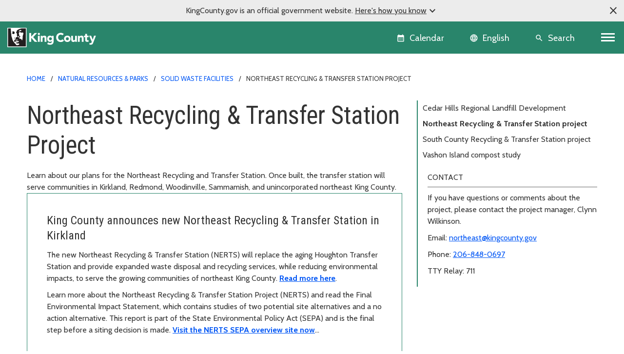

--- FILE ---
content_type: text/html; charset=utf-8
request_url: https://kingcounty.gov/en/dept/dnrp/waste-services/garbage-recycling-compost/solid-waste-facilities/northeast-recycling-transfer-project
body_size: 26801
content:





<!DOCTYPE html>
<!--[if IE 9]><html lang="en" class="ie9 no-js"><![endif]-->
<!--[if !IE]><!-->
<html lang="en">
<!--<![endif]-->
<head>

        <link rel="stylesheet" href="https://cds.kingcounty.gov/styles.css" />



    
    <meta charset="utf-8" />
    <meta http-equiv="X-UA-Compatible" content="IE=edge">
    <meta http-equiv="Content-type" content="text/html; charset=utf-8">
    <meta content="width=device-width, initial-scale=1.0" name="viewport" />
    <link rel="canonical" href="https://kingcounty.gov/en/dept/dnrp/waste-services/garbage-recycling-compost/solid-waste-facilities/northeast-recycling-transfer-project" />
    <meta name="description" content="">
    <meta name="keywords" content="">
    <meta name="robots" content="">
    <meta property="og:title" content="Northeast Recycling &amp; Transfer Station Project - King County, Washington" />
    <meta property="og:description" content="" />
    <meta property="og:type" content="" />
    <meta property="og:url" content="https://www.kingcounty.gov/en/dept/dnrp/waste-services/garbage-recycling-compost/solid-waste-facilities/northeast-recycling-transfer-project" />
    <meta property="og:image" content="" />
    <meta property="og:image:secure" content="" />
        <!-- Google Analytics - GA4 -->
        <script async src="https://www.googletagmanager.com/gtag/js?id=G-W2BH6TXD2Z"></script>
        <script>
            window.dataLayer = window.dataLayer || [];
            function gtag() { dataLayer.push(arguments); }
            gtag('js', new Date());
            gtag('config', 'G-W2BH6TXD2Z');
        </script>
        <!-- End Google Analytics -->
    <link rel="icon" href="https://cds.kingcounty.gov/favicon_kcgov.ico" type="image/x-icon" />
    <link rel="shortcut icon" href="https://cds.kingcounty.gov/favicon_kcgov.ico" type="image/x-icon" />
    <title>Northeast Recycling &amp; Transfer Station Project - King County, Washington</title>
    

    
    

</head>
<body id="mainBody" class=" rainforest">
    <a href="#maincontent" class="sr-only sr-only-focusable">Skip to main content</a>
    <div class="official-notification d-none">
        <span class="note-close material-symbols-outlined" translate="no">
            close
        </span>
        <div class="note-text">
            <p>KingCounty.gov is an official government website. <span class="underline">Here's how you know<span class="material-symbols-outlined" translate="no">expand_more</span><span class="material-symbols-outlined d-none" translate="no">expand_less</span></span></p>
        </div>
        <div class="note-text-detail-wrapper">
            <div class="note-text-detail container d-none">
                <div class="row">
                    <div class="col-sm-6 col-xs-12">
                        <div class="d-flex">
                            <div class="note-image">
                                <span class="material-symbols-outlined" translate="no">
                                    account_balance
                                </span>
                            </div>
                            <div class="note-sub-detail">
                                <h3>Official government websites use .gov</h3>
                                <p>Website addresses ending in .gov belong to official government organizations in the United States.</p>
                            </div>
                        </div>
                    </div>
                    <div class="col-sm-6 col-xs-12">
                        <div class="d-flex">
                            <div class="note-image">
                                <span class="material-symbols-outlined" translate="no">
                                    lock
                                </span>
                            </div>
                            <div class="note-sub-detail">
                                <h3>Secure .gov websites use HTTPS</h3>
                                <p>A lock <span class="material-symbols-outlined" translate="no">lock</span> or https:// means you've safely connected to the .gov website. Only share sensitive information on official, secure websites.</p>
                            </div>
                        </div>
                    </div>
                </div>
            </div>
        </div>
    </div>
    <style>
        /*TODO: Move these style to main css*/
        .global-header {
            background-color: var(--primary);
        }

            .global-header .calendar-icon a:link, .global-header .calendar-icon a button, .language-selector button, .global-header .search-icon a button {
                color: #FFFFFF;
            }
            .global-header .language-selector button:hover {
                color: #ffffff;
            }
    </style>
    <header class=" global-header sticky-top">
        
<div class="container-fluid">
    <div class="row">
        
        <div class="logo-icon col-auto flex-md-fill">
            <a class="navbar-brand" href="/">
                <img src="https://cds.kingcounty.gov/kc-mlk-white.svg" alt="King County Logo" />
            </a>
        </div>
        
        <div class="calendar-icon col-auto d-flex">


<a class="align-middle d-flex" href="/en/calendar" tabIndex="2">
    <button class="btn btn-link">
        <span class="material-icons" translate="no">calendar_month</span>
        <span class="calendar-text d-md-inline d-none">Calendar</span>
    </button>

    
</a>



        </div>
        
        <div class="language-icon col-auto d-flex">
            <div id="languageSelector" class="dropdown language-selector align-middle d-flex">
                <div id="google_translate_element"></div>
                <button class="btn btn-link dropdown-toggle" type="button" id="languageMenuButton" data-toggle="modal" data-target="#langList" aria-haspopup="true" aria-expanded="false">
                    <span class="material-icons" translate="no">language</span>
                    <span class="language-selector-text d-md-inline d-none">English</span>
                </button>
                <div id="langList" class="modal" aria-labelledby="languageMenuButton" aria-label="Choose your language">
                    <div class="modal-dialog modal-dialog-centered" role="document">
                        <div class="modal-content">
                            <div class="modal-disclaimer">
                                <button type="button" class="close" data-dismiss="modal" aria-label="Close"><span aria-hidden="true">&times;</span></button>
                                <div class="disclaimer-text">
                                    <p>
                                        <a class="body-small" href="https://translate.google.com" target="_blank">
                                            powered by
                                            <img src="https://www.gstatic.com/images/branding/googlelogo/1x/googlelogo_color_42x16dp.png" alt="Google Translate" />
                                            Translate
                                        </a>
                                    </p>
                                    <p>We currently offer language translations on our site primarily through Google Translate. This helps visitors find and use information in the languages they speak, but the tool is not perfect. Automated translation may be inaccurate or errors may display on translated pages.</p>
                                    <p>Google Translate is an external website. King County does not control the quality or accuracy of translated content.</p>
                                </div>
                            </div>
                            <div class="modal-header">
                                <h5 class="modal-title">Language and region</h5>
                            </div>
                            <div class="modal-subheading">
                                <p>Please choose a language</p>
                            </div>
                            <div class="modal-body">
                            </div>
                        </div>
                    </div>
                </div>
            </div>

        
    </div>
        
        <div class="search-icon d-inline-flex col-auto">
            
            <a href="/en/search" class="align-middle d-flex">
                <button class="btn btn-link">
                    <span class="material-icons" translate="no">search</span>
                    <span class="search-text d-md-inline d-none">Search</span>
                </button>
            </a>
        </div>
        
        <div class="d-inline-flex col-auto p-0">


            <nav aria-labelledby="globalNavigation">
                <h2 id="globalNavigation" class="sr-only">Global Navigation</h2>
                <div class="navbar float-right">
                    <button class="navbar-toggler collapsed" type="button" data-toggle="collapse" data-target="#kcNav" aria-controls="navbarTogglerDemo02" aria-expanded="false" aria-label="Toggle navigation"><span></span><span></span><span></span></button>
                </div>

            </nav>
        </div>
    </div>
    <div class="row">
        
<div class="navbar-collapse collapse" id="kcNav">
    <div class="link-list-container container-md">
            <div class="link-list">

                    <h3 class="link-list-title">
                        About King County
                        <span tabindex="0" class="material-icons scroll-down-arrow" translate="no">
                            expand_more
                        </span>
                    </h3>

                <ul class="nav navbar-nav">

                            <li class="nav-item"><a class="nav-link" href="/en/dept/dhr/about-king-county/jobs-benefits/find-a-job">Careers</a></li>
                            <li class="nav-item"><a class="nav-link" href="https://contact.kingcounty.gov/">Contact us </a></li>
                            <li class="nav-item"><a class="nav-link" href="/en/shared-topics/about-king-county/departments">Departments</a></li>
                            <li class="nav-item"><a class="nav-link" href="/en/dept/dhr/about-king-county/hr-resources-employees-partners/employee-resources">Employee resources</a></li>
                            <li class="nav-item"><a class="nav-link" href="/en/independents/about-king-county/king-county-tv">King County TV (KCTV)</a></li>
                            <li class="nav-item"><a class="nav-link" href="/en/shared-topics/about">SEE ALL</a></li>
                </ul>
            </div>
            <div class="link-list">

                    <h3 class="link-list-title">
                        Animals, pests &amp; pets
                        <span tabindex="0" class="material-icons scroll-down-arrow" translate="no">
                            expand_more
                        </span>
                    </h3>

                <ul class="nav navbar-nav">

                            <li class="nav-item"><a class="nav-link" href="/en/dept/executive-services/animals-pets-pests/regional-animal-services/adopt-a-pet">Pet adoption</a></li>
                            <li class="nav-item"><a class="nav-link" href="/en/dept/executive-services/animals-pets-pests/regional-animal-services">Regional Animal Services (RASKC)</a></li>
                            <li class="nav-item"><a class="nav-link" href="/en/dept/executive-services/animals-pets-pests/regional-animal-services/pet-licenses">Pet licenses</a></li>
                            <li class="nav-item"><a class="nav-link" href="/en/dept/executive-services/animals-pets-pests/regional-animal-services/found-pet">Found Pets</a></li>
                            <li class="nav-item"><a class="nav-link" href="/en/dept/executive-services/animals-pets-pests/regional-animal-services/animal-control-response">Animal Control</a></li>
                            <li class="nav-item"><a class="nav-link" href="/en/dept/dph/health-safety/disease-illness/zoonotic-diseases/diseases-by-animal">Diseases from animals</a></li>
                            <li class="nav-item"><a class="nav-link" href="/en/dept/dph/health-safety/environmental-health/getting-rid-of-rats-mice">Getting rid of rats and mice</a></li>
                            <li class="nav-item"><a class="nav-link" href="/en/categories/animals-pets-pests">SEE ALL</a></li>
                </ul>
            </div>
            <div class="link-list">

                    <h3 class="link-list-title">
                        Buildings and property
                        <span tabindex="0" class="material-icons scroll-down-arrow" translate="no">
                            expand_more
                        </span>
                    </h3>

                <ul class="nav navbar-nav">

                            <li class="nav-item"><a class="nav-link" href="/en/dept/local-services/buildings-property/inspections/building-inspections">Building and fire inspections</a></li>
                            <li class="nav-item"><a class="nav-link" href="/en/dept/local-services/buildings-property/inspections/land-use-inspections">Land use inspections</a></li>
                            <li class="nav-item"><a class="nav-link" href="/en/dept/kcit/data-information-services/gis-center/maps-apps/parcel-viewer">Parcel viewer property search</a></li>
                            <li class="nav-item"><a class="nav-link" href="/en/dept/executive-services/buildings-property/treasury-operations/property-tax">Property tax payment information</a></li>
                            <li class="nav-item"><a class="nav-link" href="/en/dept/local-services/buildings-property/property-research-and-maps/property-research">Property research</a></li>
                            <li class="nav-item"><a class="nav-link" href="/en/dept/assessor/buildings-and-property/property-taxes/residential-property-taxes">Property tax assessments (residential)</a></li>
                            <li class="nav-item"><a class="nav-link" href="https://info.kingcounty.gov/assessor/esales/eSales.aspx">Parcel sales search</a></li>
                            <li class="nav-item"><a class="nav-link" href="https://blue.kingcounty.com/Assessor/eRealProperty/default.aspx">Property information - eReal property</a></li>
                            <li class="nav-item"><a class="nav-link" href="/en/dept/dph/health-safety/environmental-health/plumbing-gas-piping">Plumbing and gas piping</a></li>
                            <li class="nav-item"><a class="nav-link" href="/en/independents/buildings-and-property/property-taxes/property-tax-advisor">Property Tax Advisor</a></li>
                            <li class="nav-item"><a class="nav-link" href="/en/categories/buildings-property">SEE ALL</a></li>
                </ul>
            </div>
            <div class="link-list">

                    <h3 class="link-list-title">
                        Certificates, permits, and licenses
                        <span tabindex="0" class="material-icons scroll-down-arrow" translate="no">
                            expand_more
                        </span>
                    </h3>

                <ul class="nav navbar-nav">

                            <li class="nav-item"><a class="nav-link" href="/en/dept/executive-services/certificates-permits-licenses/records-licensing/recorders-office/marriage-licensing">Marriage licenses</a></li>
                            <li class="nav-item"><a class="nav-link" href="/en/dept/dph/certificates-permits-licenses/order-birth-certificate">Birth certificates</a></li>
                            <li class="nav-item"><a class="nav-link" href="/en/dept/local-services/certificates-permits-licenses/permits">Building and land use permits</a></li>
                            <li class="nav-item"><a class="nav-link" href="/en/shared-topics/certificates-permits-licenses/business-licenses">Business licenses</a></li>
                            <li class="nav-item"><a class="nav-link" href="/en/dept/dph/certificates-permits-licenses/order-death-certificate">Death certificates</a></li>
                            <li class="nav-item"><a class="nav-link" href="/en/dept/local-services/certificates-permits-licenses/permits/permits-inspections-codes-buildings-land-use/permit-forms-application-materials/fire-permits">Fire and special event permit</a></li>
                            <li class="nav-item"><a class="nav-link" href="/en/dept/sheriff/courts-jails-legal-system/sheriff-services/concealed-pistol-license">Gun (concealed pistol) licenses</a></li>
                            <li class="nav-item"><a class="nav-link" href="/en/dept/executive-services/certificates-permits-licenses/records-licensing/vehicle-vessel-licensing">Car, truck, and boat licenses</a></li>
                            <li class="nav-item"><a class="nav-link" href="/en/dept/dph/certificates-permits-licenses/food-business-permits">Food business permits</a></li>
                            <li class="nav-item"><a class="nav-link" href="/en/dept/executive-services/animals-pets-pests/regional-animal-services/pet-licenses">Pet licenses</a></li>
                            <li class="nav-item"><a class="nav-link" href="/en/categories/certificates-permits-licenses">SEE ALL</a></li>
                </ul>
            </div>
            <div class="link-list">

                    <h3 class="link-list-title">
                        Courts, jails, &amp; legal system
                        <span tabindex="0" class="material-icons scroll-down-arrow" translate="no">
                            expand_more
                        </span>
                    </h3>

                <ul class="nav navbar-nav">

                            <li class="nav-item"><a class="nav-link" href="/en/court/courts-jails-legal-system/jury-duty">Jury duty</a></li>
                            <li class="nav-item"><a class="nav-link" href="/en/dept/dajd/courts-jails-legal-system/facilities-programs/adult-jails-seattle-kent">Adult jails</a></li>
                            <li class="nav-item"><a class="nav-link" href="/en/court/district-court/courts-jails-legal-system/passports">Apply for a passport</a></li>
                            <li class="nav-item"><a class="nav-link" href="/en/dept/dajd/courts-jails-legal-system/information-services-jail-detention/locate-person-jail">Find someone in jail</a></li>
                            <li class="nav-item"><a class="nav-link" href="/en/dept/sheriff/courts-jails-legal-system/sheriff-services/sex-offender-registration">Sex offender registry</a></li>
                            <li class="nav-item"><a class="nav-link" href="/en/categories/courts-jails-legal-system">SEE ALL</a></li>
                </ul>
            </div>
            <div class="link-list">

                    <h3 class="link-list-title">
                        Data and information services
                        <span tabindex="0" class="material-icons scroll-down-arrow" translate="no">
                            expand_more
                        </span>
                    </h3>

                <ul class="nav navbar-nav">

                            <li class="nav-item"><a class="nav-link" href="/en/dept/kcit/data-information-services/gis-center/maps-apps">GIS maps and applications</a></li>
                            <li class="nav-item"><a class="nav-link" href="/en/shared-topics/data-information-services/king-county-records">Records and records requests</a></li>
                            <li class="nav-item"><a class="nav-link" href="/en/dept/kcit/data-information-services/gis-center/maps-apps/imap">iMap - interactive mapping tool</a></li>
                            <li class="nav-item"><a class="nav-link" href="/en/dept/executive-services/certificates-permits-licenses/records-licensing/recorders-office/records-search">Online records search</a></li>
                            <li class="nav-item"><a class="nav-link" href="/en/dept/executive-services/certificates-permits-licenses/records-licensing/recorders-office">Recorder&#39;s office</a></li>
                </ul>
            </div>
            <div class="link-list">

                    <h3 class="link-list-title">
                        Governance and leadership
                        <span tabindex="0" class="material-icons scroll-down-arrow" translate="no">
                            expand_more
                        </span>
                    </h3>

                <ul class="nav navbar-nav">

                            <li class="nav-item"><a class="nav-link" href="/en/shared-topics/governance-leadership/elected-officials">Elected officials (all)</a></li>
                            <li class="nav-item"><a class="nav-link" href="/en/dept/elections">Elections</a></li>
                            <li class="nav-item"><a class="nav-link" href="/en/dept/council/governance-leadership/county-council/councilmembers-districts">King County Council members</a></li>
                            <li class="nav-item"><a class="nav-link" href="/en/dept/executive/governance-leadership/king-county-executive/cabinet-leadership">King County Executive</a></li>
                            <li class="nav-item"><a class="nav-link" href="/en/categories/governance-and-leadership">SEE ALL</a></li>
                </ul>
            </div>
            <div class="link-list">

                    <h3 class="link-list-title">
                        Health and safety
                        <span tabindex="0" class="material-icons scroll-down-arrow" translate="no">
                            expand_more
                        </span>
                    </h3>

                <ul class="nav navbar-nav">

                            <li class="nav-item"><a class="nav-link" href="/en/dept/dph/health-safety/disease-illness/covid-19">COVID-19</a></li>
                            <li class="nav-item"><a class="nav-link" href="/en/dept/dph/health-safety/environmental-health">Environmental Health Services</a></li>
                            <li class="nav-item"><a class="nav-link" href="/en/dept/dph/health-safety/food-safety/search-restaurant-safety-ratings">Restaurant safety ratings</a></li>
                            <li class="nav-item"><a class="nav-link" href="/en/dept/dchs/human-social-services/behavioral-health-recovery/mental-health-services">Mental health services</a></li>
                            <li class="nav-item"><a class="nav-link" href="/en/categories/health-safety">SEE ALL</a></li>
                </ul>
            </div>
            <div class="link-list">

                    <h3 class="link-list-title">
                        Human and Social Services
                        <span tabindex="0" class="material-icons scroll-down-arrow" translate="no">
                            expand_more
                        </span>
                    </h3>

                <ul class="nav navbar-nav">

                            <li class="nav-item"><a class="nav-link" href="/en/dept/dchs/human-social-services/behavioral-health-recovery/crisis-services">Crisis services</a></li>
                            <li class="nav-item"><a class="nav-link" href="/en/dept/dchs/human-social-services/community-funded-initiatives/best-starts-for-kids">Best Starts for Kids</a></li>
                            <li class="nav-item"><a class="nav-link" href="/en/dept/dchs/human-social-services/behavioral-health-recovery/mental-health-services">Mental health services</a></li>
                            <li class="nav-item"><a class="nav-link" href="https://find-human-services.kingcounty.gov/">Housing, finance, and other services</a></li>
                            <li class="nav-item"><a class="nav-link" href="/en/dept/dchs/human-social-services/king-county-veterans-program">Veterans Program</a></li>
                            <li class="nav-item"><a class="nav-link" href="/en/dept/dchs/human-social-services/behavioral-health-recovery/bhrd">Behavioral health and recovery</a></li>
                </ul>
            </div>
            <div class="link-list">

                    <h3 class="link-list-title">
                        Nature and recreation
                        <span tabindex="0" class="material-icons scroll-down-arrow" translate="no">
                            expand_more
                        </span>
                    </h3>

                <ul class="nav navbar-nav">

                            <li class="nav-item"><a class="nav-link" href="/en/dept/dnrp/nature-recreation/environment-ecology-conservation/noxious-weeds">Noxious weeds</a></li>
                            <li class="nav-item"><a class="nav-link" href="/en/dept/dnrp/nature-recreation/parks-recreation/king-county-parks/parks/marymoor">Marymoor Park</a></li>
                            <li class="nav-item"><a class="nav-link" href="/en/dept/dnrp/nature-recreation/parks-recreation/king-county-parks">Parks and recreation</a></li>
                            <li class="nav-item"><a class="nav-link" href="/en/dept/dnrp/nature-recreation/parks-recreation/king-county-parks/rentals">Facility rentals</a></li>
                            <li class="nav-item"><a class="nav-link" href="/en/dept/executive/governance-leadership/climate-office">Climate change</a></li>
                            <li class="nav-item"><a class="nav-link" href="/en/dept/dnrp/nature-recreation/environment-ecology-conservation/flood-services/warning-system">Flood service warning system</a></li>
                            <li class="nav-item"><a class="nav-link" href="/en/categories/nature-recreation">SEE ALL</a></li>
                </ul>
            </div>
            <div class="link-list">

                    <h3 class="link-list-title">
                        Transit, transportation, and roads
                        <span tabindex="0" class="material-icons scroll-down-arrow" translate="no">
                            expand_more
                        </span>
                    </h3>

                <ul class="nav navbar-nav">

                            <li class="nav-item"><a class="nav-link" href="/en/dept/metro/routes-and-service/schedules-and-maps">Metro schedules and maps</a></li>
                            <li class="nav-item"><a class="nav-link" href="/en/dept/metro/travel-options/water-taxi">Water Taxi</a></li>
                            <li class="nav-item"><a class="nav-link" href="/en/dept/metro/fares-and-payment/ways-to-pay/transit-go-ticket">Transit GO ticket</a></li>
                            <li class="nav-item"><a class="nav-link" href="/en/dept/metro/fares-and-payment/prices">Metro fares</a></li>
                            <li class="nav-item"><a class="nav-link" href="/en/dept/local-services/transit-transportation-roads/roads-and-bridges/traffic-cameras">Traffic cameras</a></li>
                            <li class="nav-item"><a class="nav-link" href="/en/dept/local-services/transit-transportation-roads/roads-and-bridges/road-closures">Road closures</a></li>
                            <li class="nav-item"><a class="nav-link" href="/en/dept/metro/travel-options/rail">Rail travel</a></li>
                            <li class="nav-item"><a class="nav-link" href="/en/dept/metro/travel-options/metro-flex">Metro Flex</a></li>
                            <li class="nav-item"><a class="nav-link" href="/en/categories/transit-transportation-roads">SEE ALL</a></li>
                </ul>
            </div>
            <div class="link-list">

                    <h3 class="link-list-title">
                        Waste services
                        <span tabindex="0" class="material-icons scroll-down-arrow" translate="no">
                            expand_more
                        </span>
                    </h3>

                <ul class="nav navbar-nav">

                            <li class="nav-item"><a class="nav-link" href="/en/dept/dnrp/waste-services/garbage-recycling-compost/solid-waste-facilities">Solid waste facilities</a></li>
                            <li class="nav-item"><a class="nav-link" href="/en/dept/dnrp/waste-services/garbage-recycling-compost/solid-waste-programs/circular-economy/mattresses">Mattress disposal/recycling</a></li>
                            <li class="nav-item"><a class="nav-link" href="/en/dept/dnrp/waste-services/garbage-recycling-compost/solid-waste-programs/food-waste-prevention">Reducing food waste</a></li>
                            <li class="nav-item"><a class="nav-link" href="/en/dept/dnrp/waste-services/wastewater-treatment/sewer-system-services/capacity-charge">Wastewater capacity charge</a></li>
                            <li class="nav-item"><a class="nav-link" href="/en/dept/dnrp/waste-services/garbage-recycling-compost/services/paint-recycling">Paint recycling</a></li>
                            <li class="nav-item"><a class="nav-link" href="/en/dept/dnrp/waste-services/garbage-recycling-compost/services">Garbage, recycling, and compost services</a></li>
                            <li class="nav-item"><a class="nav-link" href="/en/dept/dnrp/waste-services/garbage-recycling-compost/services/food-yard-waste">Compost and yard waste</a></li>
                            <li class="nav-item"><a class="nav-link" href="/en/dept/dnrp/waste-services/hazardous-waste-program">Hazardous Waste Program</a></li>
                            <li class="nav-item"><a class="nav-link" href="/en/categories/waste-services">SEE ALL</a></li>
                </ul>
            </div>
    </div>
</div>

    </div>
</div>

    </header>
    <script src="https://cds.kingcounty.gov/cookies.js"></script>

<div class="alert-wrapper">
</div>

<script type="text/javascript">
    function onKeyPressDisableMe(e, alertId) {
        if (e.keyCode == 32 || e.keyCode == 13) {
            setCookie('KCGov-Alerts', alertId);
            return false;
        }
    }
</script>


    <main id="maincontent">
        <div class="">
<div class="container">
    <nav aria-label="breadcrumb">
        <ol class="breadcrumb">
                    <li class="breadcrumb-item">
                                <a href="/en/">Home</a>

                    </li>
                    <li class="breadcrumb-item">
                                <a href="/en/dept/dnrp">Natural Resources &amp; Parks</a>

                    </li>
                    <li class="breadcrumb-item">
                                <a href="/en/dept/dnrp/waste-services/garbage-recycling-compost/solid-waste-facilities">Solid waste facilities</a>

                    </li>
                    <li class="breadcrumb-item">
                                <span>Northeast Recycling &amp; Transfer Station Project</span>

                    </li>
        </ol>
    </nav>
</div>            


<div class="  pb-medium  ">
    <div class="two-col-container container">
        <div class="row">
            <div class="col-md-12 col-lg-8">
                
<header class="container">
    <div class="page-heading">
<h1>Northeast Recycling & Transfer Station Project</h1><div class="summary-text"><p>Learn about our plans for the Northeast Recycling and Transfer Station. Once built, the transfer station will serve communities in Kirkland, Redmond, Woodinville, Sammamish, and unincorporated northeast King County.&nbsp;&nbsp;</p></div>    </div>
</header>
<div class="box test">
                    <h3 class="box-title">King County announces new Northeast Recycling &amp; Transfer Station in Kirkland</h3>

    
    <p>The new Northeast Recycling &amp; Transfer Station (NERTS) will replace the aging Houghton Transfer Station and provide expanded waste disposal and recycling services, while reducing environmental impacts, to serve the growing communities of northeast King County. <a href="/en/dept/dnrp/about-king-county/about-dnrp/newsroom/2025-news-releases/03-21-recycling-and-transfer-station" title="King County announces new transfer station in Kirkland, providing modern recycling services for northeast King County residents"><strong>Read more here</strong></a>.</p>
<p>Learn more about the Northeast Recycling &amp; Transfer Station Project (NERTS) and read the Final Environmental Impact Statement, which contains studies of two potential site alternatives and a no action alternative. This report is part of the State Environmental Policy Act (SEPA) and is the final step before a siting decision is made. <a href="/en/dept/dnrp/waste-services/garbage-recycling-compost/solid-waste-facilities/northeast-recycling-transfer-project/open-house" title="Visit the NERTS SEPA overview site"><strong>Visit the NERTS SEPA overview site now</strong></a>&hellip;</p>
</div>


            </div>
            <aside class="col-md-12 col-lg-4 right-rail">
                
<div class="local-nav">
    <div class="mobile-toggle collapsed" data-toggle="collapse" data-target="#local-nav-ad733f0ca30e44d8beefcf415be6c35b" aria-expanded="false"
         aria-controls="local-nav">
        In this section
        <span class="material-icons scroll-down-arrow">
            expand_more
        </span>
    </div>
    <div id="local-nav-ad733f0ca30e44d8beefcf415be6c35b" class="collapse">
            <a title="Cedar Hills Regional Landfill Development" href="/en/dept/dnrp/waste-services/garbage-recycling-compost/solid-waste-facilities/cedar-hills-development">Cedar Hills Regional Landfill Development</a><a class="active" title="Northeast Recycling &amp; Transfer Station project" href="/en/dept/dnrp/waste-services/garbage-recycling-compost/solid-waste-facilities/northeast-recycling-transfer-project">Northeast Recycling & Transfer Station project</a><a title="South County Recycling &amp; Transfer Station project" href="/en/dept/dnrp/waste-services/garbage-recycling-compost/solid-waste-facilities/south-county-recycling-transfer-project">South County Recycling & Transfer Station project</a><a title="Vashon Island compost study" href="/en/dept/dnrp/waste-services/garbage-recycling-compost/solid-waste-facilities/vashon-island-compost-study">Vashon Island compost study</a>
    </div>
</div>


<div class="vital-info-one-col">
    <div class="vital-wrapper">
        <div class="vital-info-heading">Contact</div>
        <div class="rich-text"><p>If you have questions or comments about the project, please contact the project manager, Clynn Wilkinson.</p>
<p>Email: <a rel="noopener noreferrer" href="mailto:northeast@kingcounty.gov?subject=Website comment: Northeast Recycling &amp; Transfer Station Project" target="_blank" title="Email the NERTS project">northeast@kingcounty.gov</a></p>
<p>Phone: <a href="tel:1+206-848-0697" title="call Clynn Wilkinson">206-848-0697</a></p>
<p>TTY Relay: 711</p></div>
    </div>
</div>
            </aside>
        </div>
    </div>
</div><div id="toc-links"></div>
        </div>
        <div class="">
            


<div class=" pt-small pb-medium  ">
    <div class="two-col-container container">
        <div class="row">
            <div class="col-md-12 col-lg-8">
                


<div class="rich-text"><h2>Background</h2>
<p>The Houghton Transfer Station in Kirkland is one of our busiest transfer stations, but it lacks many recycling services and it&rsquo;s too old and small to expand.&nbsp;</p>
<p>Replacing the Houghton station will make services more convenient and accessible, and it will also help keep recyclables out of the landfill. The need for a new station was identified in the <a href="/en/dept/dnrp/waste-services/garbage-recycling-compost/solid-waste-planning-monitoring/comprehensive-solid-waste-management-plan">2019 Comprehensive Solid Waste Management Plan</a>, which was adopted by 24 cities and the Washington State Department of Ecology.</p>
<p>King County recycling and garbage transfer stations are where residents, businesses, and waste haulers bring garbage and recyclable materials. Garbage is taken to the <a href="/en/dept/dnrp/waste-services/garbage-recycling-compost/solid-waste-facilities/cedar" title="Cedar Hills Regional Landfill">Cedar Hills Regional Landfill</a>. Recyclable materials are trucked to private companies and made into new products. </p></div>

<div class="basic-image  ">
    <figure>


        <img src="https://cdn.kingcounty.gov/-/media/king-county/depts/dnrp/waste-services/garbage-recycling-compost/solid-waste-facilities/facility-projects-renovations/northeast-recycling-transfer-project/scrap-metal-recycle.jpg?h=466&amp;iar=0&amp;w=700&amp;rev=fabf693ce1d54d18916b5c117d750573&amp;hash=C0B64910BC534CE77D9ADA91DE5BFB8B" class="rounded-0 img-fluid" alt="A customer adds scrap metal to a bin at a King County Recycling and Transfer Station" width="700" height="466" />

            <figcaption>Scrap metal recycling.</figcaption>
    </figure>
</div>

            </div>
            <aside class="col-md-12 col-lg-4 right-rail">
                
<div class="box test">
                    <h3 class="box-title">Related links</h3>

    
    <p><a href="https://cdn.kingcounty.gov/-/media/king-county/depts/dnrp/waste-services/garbage-recycling-compost/solid-waste-facilities/facility-projects-renovations/northeast-recycling-transfer-project/where-does-my-waste-go.pdf?rev=fc328a70d15845b3b68c7edee17d8b1e&amp;hash=F095C9CB9EB3916D4234E9CC85766716" class="link-emphasis link-icon-picture_as_pdf" title="Learn where curbside recyclables and garbage go">Learn where curbside recyclables and garbage go</a></p>
<p><a href="https://prezi.com/view/cca1boeBv1qmHmPwsoib/" class="link-emphasis link-icon-outbound" title="Learn about modern recycling and transfer stations">Learn about modern recycling and transfer stations</a></p>
<p><a href="https://www.youtube.com/watch?v=QcB6ge-0XOg" class="link-emphasis link-icon-outbound" title="Watch a flyover video of South County Recycling & Transfer Station">Watch a flyover video of South County Recycling &amp; Transfer Station</a></p>
</div>


            </aside>
        </div>
    </div>
</div>

<section class="highlight-banner highlight-banner-primary">
    <div class="container">
            <h2 class="sr-only">Highlight Banner 1 - GovDelivery</h2>
    <div class="row align-items-center">
        <h3 class="col-sm-4 highlight-banner-title">
            Stay informed, stay involved.
        </h3>
        <div class="col highlight-banner-text">
            <div class="rich-text"><a href="https://public.govdelivery.com/accounts/WAKING/subscriber/new?topic_id=WAKING_1390">Sign up to get the latest project updates.</a></div>
        </div>
            <div class="col-sm-2  highlight-banner-link">


                </div>
            </div>
    </div>
</section>
<a id="Project-description" data-toc-anchor="Project description"></a>





<div class=" pt-small pb-medium  ">
    <div class="two-col-container container">
        <div class="row">
            <div class="col-md-12 col-lg-8">
                


<div class="rich-text"><h2>Project description</h2>
<p>To meet the region's growing demand for environmentally responsible waste management services, King County's Solid Waste Division plans to site, design, and build a modern transfer station in northeast King County. The new station will replace the aging Houghton Transfer Station in Kirkland, which has been in service since the mid-1960s and is unable to offer the recycling services customers increasingly need and want.</p>
<p>Set to open in 2029, this new station will be fully enclosed to control noise and odors, and community members will have opportunities to help shape decisions on station design, amenities, and services.</p>
<p>The new station will provide convenient, accessible recycling services for a variety of items and materials. Recycling services will include: </p>
<ul>
    <li>Metals </li>
    <li>Appliances </li>
    <li>Yard waste </li>
    <li>Wood </li>
    <li>Glass </li>
    <li>Paper </li>
    <li>Plastics</li>
    <li>Other items such as mattresses and household hazardous waste, depending on design and service decisions the community will help influence</li>
</ul></div>


<div class="rich-text"><a rel="noopener noreferrer" href="https://your.kingcounty.gov/dnrp/library/solid-waste/facilities/nerts-overall-project-schedule.pdf" title="Northeast Recycling &amp; Transfer Station Project - overall project schedule" target="_blank"><img alt="Northeast Recycling & Transfer Station Project - overall project schedule" style="width:769px; height:329px;" src="https://cdn.kingcounty.gov/-/media/king-county/depts/dnrp/waste-services/garbage-recycling-compost/solid-waste-facilities/facility-projects-renovations/northeast-recycling-transfer-project/nerts-overall-project-schedule.png?h=329&amp;w=769&amp;rev=46197dcfa1e14a10ab03904d6385f64e&amp;hash=D3DB8A22E2072D82D4325A97AF85049D" /></a></div>


<div class="rich-text"><h3 class="mt-n3">What is a recycling &amp; garbage transfer station?</h3>
<p>King County  recycling and garbage transfer stations are where residents, businesses, and  waste haulers bring garbage and recyclable materials. Garbage is taken to the <a href="/en/dept/dnrp/waste-services/garbage-recycling-compost/solid-waste-facilities/cedar" title="Cedar Hills Regional Landfill">Cedar Hills Regional Landfill</a>. Recyclable materials are trucked to private companies and made into new products. <a href="https://cdn.kingcounty.gov/-/media/king-county/depts/dnrp/waste-services/garbage-recycling-compost/solid-waste-facilities/facility-projects-renovations/northeast-recycling-transfer-project/where-does-my-waste-go.pdf?rev=fc328a70d15845b3b68c7edee17d8b1e&amp;hash=F095C9CB9EB3916D4234E9CC85766716" class="link-icon-picture_as_pdf" title="Learn where curbside recyclables and garbage go">Learn where your curbside recyclables and garbage go</a>.</p></div>
            </div>
            <aside class="col-md-12 col-lg-4 right-rail">
                
            </aside>
        </div>
    </div>
</div>


<div class="  pb-medium  ">
    <div class="two-col-container container">
        <div class="row">
            <div class="col-md-12 col-lg-8">
                
<a id="Public-involvement" data-toc-anchor="Public involvement"></a>





<div class="rich-text"><h2>Public involvement</h2>
<p>We want to make sure your values and concerns are represented. We want to hear your ideas about the siting, design, construction, and operation of a new station. There are several ways you can get involved:</p>
<ul>
    <li>
    <p><a href="https://public.govdelivery.com/accounts/WAKING/subscriber/new?topic_id=WAKING_1390">Sign up for our eNewsletter</a> to learn about upcoming meetings, comment opportunities, and other ways to share input and help shape decision making.</p>
    </li>
    <li>
    <p>Ask a member on the project team to give a presentation to your organization or group.</p>
    </li>
    <li>
    <p>Because diversity leads to stronger decision making, we especially hope to involve people who have been historically underrepresented and underserved, including communities of color, Tribes, people with disabilities, immigrants, and people who speak English as a second language.&nbsp;</p>
    </li>
</ul>
<p>We will continue to work with the public, providing opportunities for public input to ensure the new station is a good neighbor and community asset. <a rel="noopener noreferrer" href="https://mail.google.com/mail/?view=cm&amp;fs=1&amp;tf=1&amp;to=northeast@kingcounty.gov" title="email the Northeast Recycling &amp; Transfer Station Project" target="_blank">Email us</a> to ask questions, or to request information in alternate formats or languages.</p></div>


<div class="rich-text"><h3>Siting Advisory Group</h3>
<p>In fall 2020, the project team recruited community representatives for the Siting Advisory Group (SAG), a community-based group that advises King County on where to site the new station and what to consider while making that decision. To ensure wide representation, the SAG is comprised of both appointed and at-large seats. Appointed seats were held for specific interests and organizations, and at-large seats were filled by community members through an application process. <a href="https://your.kingcounty.gov/dnrp/library/solid-waste/facilities/NERTS-SAG-roster.pdf" class="link-icon-picture_as_pdf" title="Current members of the Siting Advisory Group for the Northeast Recycling and Transfer Station project">The SAG has 21 members</a>.</p>
<p>Members of the SAG met regularly to learn about the siting process and provide their insights to the County. SAG members are expected to share information about the process with their communities. SAG members listen to community concerns and hopes and share them with the County throughout the site selection process.</p>
<p>See <a href="#project_schedule">Project schedule</a> for list of SAG meeting dates. All SAG meetings will be held from 6 p.m. to 8 p.m. unless otherwise noted. Meeting notes will be posted <a href="#SAG-materials" title="jump to: SAG meeting materials">on this website</a> after each meeting. </p></div>
            </div>
            <aside class="col-md-12 col-lg-4 right-rail">
                
            </aside>
        </div>
    </div>
</div>
<a id="Environmental-Review" data-toc-anchor="Environmental Review"></a>





<div class="  pb-medium  ">
    <div class="two-col-container container">
        <div class="row">
            <div class="col-md-12 col-lg-8">
                


<div class="rich-text"><h2>Environmental Review</h2>
<p>The State Environmental Policy Act (SEPA) is intended to ensure that environmental values are considered during decision-making by state and local agencies. SEPA mandates a process to identify and analyze alternatives, potential environmental impacts, and mitigation measures associated with governmental decisions.</p>
<p>The Environmental Review for proposed sites for the Northeast Recycling and Transfer Station is underway. King County's Solid Waste Division has identified one site in Kirkland and one in Woodinville as potential locations for its Northeast Recycling and Transfer Station Project.</p>
<p>We will study the two sites, along with a no-action alternative, in a formal review process known as an Environmental Impact Statement (EIS). The site alternatives that will be studied in the EIS include:</p>
<ul>
    <li>The current Houghton Transfer Station property at 11724 NE 60th St. in Kirkland.<br />
    <a href="https://cdn.kingcounty.gov/-/media/king-county/depts/dnrp/waste-services/garbage-recycling-compost/solid-waste-facilities/facility-projects-renovations/northeast-recycling-transfer-project/alt1-nerts-potential-site-maps-003.pdf?rev=8c302883b97246dca50f197635da23f9&amp;hash=A4D98E9B0691F9F70DCF4A2E24E742B1" class="link-emphasis link-icon-picture_as_pdf">Action Alternative&nbsp;1A and 1B (1.5MB)</a></li>
    <li>A 12.9 acre-site comprised of six properties in the 15000 block of Woodinville-Redmond Rd. NE in Woodinville.<br />
    <a href="https://cdn.kingcounty.gov/-/media/king-county/depts/dnrp/waste-services/garbage-recycling-compost/solid-waste-facilities/facility-projects-renovations/northeast-recycling-transfer-project/alt2-nerts-potential-site-maps-05.pdf?rev=01585aa8a07c4c2bad02bf50b88d2d47&amp;hash=68F26D2D2C4F3071ADA219489085EF2F" class="link-emphasis link-icon-picture_as_pdf" title="Action Alternative 2">Action Alternative 2</a></li>
    <li><a href="https://prezi.com/view/oU2dyruf8QFWm8Rl7zRw/" class="link-icon-outbound" title="Watch this video to learn more about the site selection process for this project">Watch this video to learn more about the site selection process for this project</a></li>
    <li>Learn more about the <a href="https://ecology.wa.gov/Regulations-Permits/SEPA/Environmental-review/SEPA-guidance/Basic-overview" class="link-icon-outbound" title="State Environmental Policy Act (SEPA) and the EIS">State Environmental Policy Act (SEPA) and the EIS</a></li>
</ul></div>
            </div>
            <aside class="col-md-12 col-lg-4 right-rail">
                
            </aside>
        </div>
    </div>
</div>
<a id="Next-steps" data-toc-anchor="Next steps"></a>





<div class="  pb-medium  ">
    <div class="two-col-container container">
        <div class="row">
            <div class="col-md-12 col-lg-8">
                


<div class="rich-text"><h2>Next steps</h2>
<p>The environmental review began with a process called scoping in the fall of 2022. During scoping, the public was able to share their thoughts on:</p>
<ul>
    <li>Proposed siting alternatives</li>
    <li>Potential environmental impacts</li>
    <li>Potential community impacts</li>
    <li>Mitigation proposals to reduce or avoid impacts</li>
</ul>
<p>King County is preparing a Draft EIS that will be available for public review and comment in early 2024. The EIS will identify and analyze:</p>
<ul>
    <li>Probable adverse environmental impacts of the project</li>
    <li>Reasonable alternatives&nbsp;</li>
    <li>Possible mitigation options&nbsp;</li>
</ul>
<p>We will continue to work with the public during the siting, design, and construction of the project to understand and respond to questions and concerns. </p>
<p>The Solid Waste Division Director will take the results of the environmental review, financial information, the equity impact report and the <a href="https://your.kingcounty.gov/dnrp/library/solid-waste/facilities/NERTS-socio-economic-report.pdf" title="socio-economic analysis" class="link-icon-picture_as_pdf">socio-economic analysis</a> into account when making the final decision on the location for the future northeast recycling and transfer station.</p></div>
            </div>
            <aside class="col-md-12 col-lg-4 right-rail">
                
            </aside>
        </div>
    </div>
</div>
<a id="Project-library" data-toc-anchor="Project library"></a>




<div class="  pb-medium  ">
    <div class="simple-container container">
        <div class="row">
            <div class="col">
                


<div class="rich-text"><h2>Project library</h2>
<ul>
    <li>Need for a new recycling and transfer station</li>
    <ul>
        <li><a href="https://cdn.kingcounty.gov/-/media/king-county/depts/dnrp/waste-services/garbage-recycling-compost/solid-waste-planning-monitoring/comprehensive-solid-waste-management-plan/2019-comp-plan.pdf?rev=50638e7e133e471890d46e9009df75dc&amp;hash=F1B6056DD36B5739C569B5E8B40C9827" class="link-icon-picture_as_pdf" title="2019 Comprehensive Solid Waste Management Plan">2019 Comprehensive Solid Waste Management Plan</a> &ndash; See Chapter 5, Pages 134, 141, 142, 143-145  regarding need for a new Northeast Recycling and Transfer Station</li>
        <li><a href="https://cdn.kingcounty.gov/-/media/king-county/depts/dnrp/waste-services/garbage-recycling-compost/solid-waste-facilities/documents/2006-transfer-waste-export-plan.pdf?rev=d411906a3b384c0d93deca97d5cd6f48&amp;hash=4E6275C63B43CC7B14F3AB6340FBE3E2" class="link-icon-picture_as_pdf" title="2006 Solid Waste Transfer and Waste Management Plan">2006 Solid Waste Transfer and Waste Management Plan</a> </li>
        <li><a href="https://cdn.kingcounty.gov/-/media/king-county/depts/dnrp/waste-services/garbage-recycling-compost/solid-waste-facilities/documents/2005-mou-king-county-kirkland-houghton.pdf?rev=76058f4f4c014665b3b8c96f613028e6&amp;hash=791A8A96B696F1692C278778251DB4E0" class="link-icon-picture_as_pdf" title="2005 Memorandum of Understanding (and Addendum) between King County and Kirkland on Houghton Transfer Station">2005 Memorandum of Understanding (and Addendum) between King County and Kirkland on Houghton Transfer Station</a></li>
        <li><a href="/en/dept/dnrp/waste-services/garbage-recycling-compost/solid-waste-planning-monitoring/comprehensive-solid-waste-management-plan" title="Comprehensive Solid Waste Management Plan">Comprehensive Solid Waste Management Plan</a></li>
    </ul>
    <li>What is a recycling and garbage transfer station?</li>
    <ul>
        <li>Watch this <a href="https://youtu.be/QcB6ge-0XOg" title="flyover video: final design of new South County Recycling and Transfer Station (YouTube)" class="link-icon-outbound">flyover video</a> of our newest station, the South County  Recycling &amp; Transfer Station</li>
        <li>View constantly updated, <a rel="noopener noreferrer" href="https://share.earthcam.net/tJ90CoLmq7TzrY396Yd88AgmKvX2vI-UnGqEv7Hdlj4!/south_county_recycling_and_transfer_station/dashboard" title="View time-lapse images of the South County Recycling &amp; Transfer Station Project" class="link-icon-outbound">time-lapse images</a> of the South County Recycling &amp; Transfer Station Project</li>
        <li><a href="https://prezi.com/view/cca1boeBv1qmHmPwsoib/" class="link-icon-outbound" title="Learn more about modern recycling and transfer stations">Learn  more</a> about what modern recycling and transfer stations look like and the expanded services they offer </li>
        <li><a href="https://youtu.be/rJz7daFVUH0" title="Know before you go: Bow Lake Recycling &amp; Transfer Station (YouTube)" class="link-icon-outbound">Learn how to use the Bow Lake Recycling &amp; Transfer Station</a></li>
    </ul>
    <li>Overview of site selection process</li>
    <ul>
        <li><a href="https://cdn.kingcounty.gov/-/media/king-county/depts/dnrp/waste-services/garbage-recycling-compost/solid-waste-facilities/documents/nerts-siting-criteria.pdf?rev=2e025629abae4381863d3f3c9802ba6a&amp;hash=F2C947943A33EF0B3762D52BAA4A563D" class="link-icon-picture_as_pdf" title="NERTS site selection memo">Site selection memo</a></li>
        <li>Broad Area Site Screening</li>
        <ul>
            <li><a href="https://cdn.kingcounty.gov/-/media/king-county/depts/dnrp/waste-services/garbage-recycling-compost/solid-waste-facilities/documents/nerts-broad-area-site-screening-report.pdf?rev=6d21fbb4fca648b6961cd0ec0144501a&amp;hash=2C9482A619C88B0FC9CFE985A714C55E" class="link-icon-picture_as_pdf" title="Broad Area Site Screening (BASS) Report, March 2021">Broad Area Site Screening (BASS) Report, March 2021</a></li>
            <li><a href="https://cdn.kingcounty.gov/-/media/king-county/depts/dnrp/waste-services/garbage-recycling-compost/solid-waste-facilities/documents/nerts-broad-area-site-screening-report-addendum.pdf?rev=b29eaec7ef5e4e57b35772aa738f8402&amp;hash=16584DE8BA68437E3A25ABFF7B76285E" class="link-icon-picture_as_pdf" title="Broad Area Site Screening (BASS) addendum to reflect new site under consideration, October 2021">Broad Area Site Screening (BASS) addendum to reflect new site under consideration, October 2021</a></li>
            <li><a href="https://cdn.kingcounty.gov/-/media/king-county/depts/dnrp/waste-services/garbage-recycling-compost/solid-waste-facilities/documents/nerts-bass-addendum-2.pdf?rev=6f9ea3d2c73a4b47874720d90f44d2a0&amp;hash=A307A894F03F9A97BFE6C10172F9414E" class="link-icon-picture_as_pdf" title="Bass addendum #2">Bass addendum #2</a></li>
            <li>Parcels 8-20 acres in size: <a href="https://cdn.kingcounty.gov/-/media/king-county/depts/dnrp/waste-services/garbage-recycling-compost/solid-waste-facilities/documents/nerts-criteria-parcels-8-20-map.pdf?rev=76496578f6cd46bf807a06f3eb0eb544&amp;hash=D4BAED8280D499F71E5ADCFEFA6A0B9A" class="link-icon-picture_as_pdf" title="map: parcels 8-20 acres in size">map</a></li>
            <li>Parcels 2-8 acres in size: <a href="https://cdn.kingcounty.gov/-/media/king-county/depts/dnrp/waste-services/garbage-recycling-compost/solid-waste-facilities/documents/nerts-criteria-parcels-2-8-map.pdf?rev=9dc8d962dcdf4e3bb411ef32a93c7379&amp;hash=6F46C4FF6C0C27D42727DE749FB08AEC" class="link-icon-picture_as_pdf" title="map: parcels 2-8 acres in size">map</a></li>
            <li>15 sites evaluated in Broad Area Site Screening: <a href="https://cdn.kingcounty.gov/-/media/king-county/depts/dnrp/waste-services/garbage-recycling-compost/solid-waste-facilities/documents/nerts-criteria-parcels-single-8-20-map.pdf?rev=28a788398505466ca405e9d30cfb164f&amp;hash=8AFCCD4515EEC9D4D919B0AACC6E5A22" class="link-icon-picture_as_pdf" title="map: 15 sites evaluated in Broad Area Site Screening">map</a></li>
            <li><a href="https://cdn.kingcounty.gov/-/media/king-county/depts/dnrp/waste-services/garbage-recycling-compost/solid-waste-facilities/documents/nerts-broad-area-site-screening-all-parcels.xlsx?rev=17a01675660f4a049f7a971764452d74&amp;hash=2D2AF7F42C569938BA2801DF6B0304D2" class="link-icon-download" title="Spreadsheet summary of top 206 sites">Spreadsheet summary of top 206 sites</a></li>
        </ul>
        <li>Focused Site Screening</li>
        <ul>
            <li><a href="https://your.kingcounty.gov/dnrp/library/solid-waste/facilities/NERTS-focused-site-screening-report.pdf" title="Focused Site Screen (FSS) Report, October 2022">Focused Site Screen (FSS) Report, October 2022</a></li>
            <li>Four sites evaluated in Focused Site Screening: <a href="https://cdn.kingcounty.gov/-/media/king-county/depts/dnrp/waste-services/garbage-recycling-compost/solid-waste-facilities/documents/nerts-top-4-sites-map.pdf?rev=e4188b75fa464c86a6b1d9caa3769db2&amp;hash=3A6DB56B9A87184BF248FF28E0FEEA21" class="link-icon-picture_as_pdf" title="map: Four sites evaluated in Focused Site Screening">map</a></li>
        </ul>
    </ul>
    <li><a name="environmental" id="environmental"></a>Environmental review</li>
    <ul>
        <li><a href="https://your.kingcounty.gov/dnrp/library/solid-waste/facilities/NERTS-draft-EIS-virtual-public-hearing.pdf" class="link-icon-picture_as_pdf" title="Draft Environmental Impact Statement Virtual Public Hearing, March 2024">Draft Environmental Impact Statement Virtual Public Hearing, March 2024</a></li>
        <li><a href="https://your.kingcounty.gov/dnrp/library/solid-waste/facilities/NERTS-SEPA-DS-request-comments.pdf" class="link-icon-picture_as_pdf" title="Determination of Significance, November 2022">Determination of Significance, November 2022</a></li>
        <li><a href="https://your.kingcounty.gov/dnrp/library/solid-waste/facilities/NERTS-SEPA-revised-DS-request-comments.pdf" class="link-icon-picture_as_pdf" title="Revised Determination of Significance, March 2023">Revised Determination of Significance, March 2023</a></li>
        <li><a href="https://your.kingcounty.gov/dnrp/library/solid-waste/facilities/NERTS-SEPA-scoping-summary-report.pdf" class="link-icon-picture_as_pdf" title="Scoping Summary, October 2023">Scoping Summary, October 2023</a></li>
        <li><a href="https://your.kingcounty.gov/dnrp/library/solid-waste/facilities/NERTS-sepa-draft-eis-summary.pdf" class="link-icon-picture_as_pdf" title="Draft EIS Summary, February 2025">Draft EIS Summary, February 2025</a></li>
        <li><a href="https://your.kingcounty.gov/dnrp/library/solid-waste/facilities/NERTS-final-eis-notice-issuance.pdf" class="link-icon-picture_as_pdf" title="Final Environmental Impact Statement Notice of Issuance, March 2025">Final Environmental Impact Statement Notice of Issuance, March 2025</a></li>
    </ul>
    <li>Siting Advisory Group (SAG)</li>
    <ul>
        <li><a href="https://your.kingcounty.gov/dnrp/library/solid-waste/facilities/NERTS-SAG-roster.pdf" title="SAG roster of members" class="link-icon-picture_as_pdf">SAG Members</a></li>
        <li><a href="https://cdn.kingcounty.gov/-/media/king-county/depts/dnrp/waste-services/garbage-recycling-compost/solid-waste-facilities/documents/nerts-community-criteria.pdf?rev=ceaedd76bc0f478b9087b95562d93962&amp;hash=2E2006D27ADD974FB6E8C98F16BAFDA0" class="link-icon-picture_as_pdf" title="Community Criteria developed by the Siting Advisory Group">Community Criteria developed by the Siting Advisory Group</a></li>
        <li>SAG Meeting #10 &ndash; February 21, 2024</li>
        <ul>
            <li><a href="https://your.kingcounty.gov/dnrp/library/solid-waste/facilities/NERTS-siting-advisory-group-agenda-10.pdf" class="link-icon-picture_as_pdf" title="SAG meeting #10 - Agenda">Agenda</a></li>
            <li><a href="https://your.kingcounty.gov/dnrp/library/solid-waste/facilities/NERTS-siting-advisory-committee-presentation-10.pdf" class="link-icon-picture_as_pdf" title="SAG meeting #10 - PowerPoint presentation">PowerPoint presentation</a></li>
            <li><a href="https://your.kingcounty.gov/dnrp/library/solid-waste/facilities/NERTS-siting-advisory-group-summary-10.pdf" class="link-icon-picture_as_pdf" title="SAG meeting #10 - Meeting summary">Meeting summary</a></li>
        </ul>
        <li>SAG Meeting #9 &ndash; November 2, 2022</li>
        <ul>
            <li><a href="https://your.kingcounty.gov/dnrp/library/solid-waste/facilities/NERTS-siting-advisory-group-agenda-09.pdf" class="link-icon-picture_as_pdf" title="SAG meeting #9 - Agenda">Agenda</a></li>
            <li><a href="https://your.kingcounty.gov/dnrp/library/solid-waste/facilities/NERTS-siting-advisory-committee-presentation-09.pdf" class="link-icon-picture_as_pdf" title="SAG meeting #9 - PowerPoint presentation">PowerPoint presentation</a></li>
            <li><a href="https://your.kingcounty.gov/dnrp/library/solid-waste/facilities/NERTS-siting-advisory-group-summary-09.pdf" class="link-icon-picture_as_pdf" title="SAG meeting #9 - Meeting summary">Meeting summary</a></li>
        </ul>
        <li>SAG Meeting #8 &ndash; May 19, 2022</li>
        <ul>
            <li><a href="https://your.kingcounty.gov/dnrp/library/solid-waste/facilities/NERTS-siting-advisory-group-agenda-08.pdf" class="link-icon-picture_as_pdf" title="SAG meeting #8 - Agenda">Agenda</a></li>
            <li><a href="https://your.kingcounty.gov/dnrp/library/solid-waste/facilities/NERTS-siting-advisory-committee-presentation-08.pdf" class="link-icon-picture_as_pdf" title="SAG meeting #8 - PowerPoint presentation">PowerPoint presentation</a></li>
            <li><a href="https://your.kingcounty.gov/dnrp/library/solid-waste/facilities/NERTS-siting-advisory-group-summary-08.pdf" class="link-icon-picture_as_pdf" title="SAG meeting #8 - Meeting summary">Meeting summary</a></li>
        </ul>
        <li>SAG Meeting #7 &ndash; August 9, 2021</li>
        <ul>
            <li><a href="https://your.kingcounty.gov/dnrp/library/solid-waste/facilities/NERTS-siting-advisory-group-agenda-007.pdf" class="link-icon-picture_as_pdf" title="SAG meeting #7 - Agenda">Agenda</a></li>
            <li><a href="https://your.kingcounty.gov/dnrp/library/solid-waste/facilities/NERTS-siting-advisory-committee-presentation-07.pdf" class="link-icon-picture_as_pdf" title="SAG meeting #7 - PowerPoint presentation">PowerPoint presentation</a></li>
            <li><a href="https://your.kingcounty.gov/dnrp/library/solid-waste/facilities/NERTS-siting-advisory-group-summary-007.pdf" class="link-icon-picture_as_pdf" title="SAG meeting #7 - Meeting summary">Meeting summary</a></li>
        </ul>
        <li>SAG meeting #6 &ndash; April 28, 2021</li>
        <ul>
            <li><a href="https://your.kingcounty.gov/dnrp/library/solid-waste/facilities/NERTS-siting-advisory-group-agenda-006.pdf" class="link-icon-picture_as_pdf" title="SAG meeting #6 - Agenda">Agenda</a></li>
            <li><a href="https://your.kingcounty.gov/dnrp/library/solid-waste/facilities/NERTS-siting-advisory-committee-presentation-06.pdf" class="link-icon-picture_as_pdf" title="SAG meeting #6 - PowerPoint presentation">PowerPoint presentation</a></li>
            <li><a href="https://your.kingcounty.gov/dnrp/library/solid-waste/facilities/NERTS-siting-advisory-group-summary-06.pdf" class="link-icon-picture_as_pdf" title="SAG meeting #6 - Meeting summary">Meeting summary</a></li>
        </ul>
        <li>SAG meeting #5 &ndash; March 17, 2021</li>
        <ul>
            <li><a href="https://your.kingcounty.gov/dnrp/library/solid-waste/facilities/NERTS-siting-advisory-group-agenda-05.pdf" class="link-icon-picture_as_pdf" title="SAG meeting #5 - Agenda">Agenda</a></li>
            <li><a href="https://your.kingcounty.gov/dnrp/library/solid-waste/facilities/NERTS-siting-advisory-committee-presentation-05.pdf" class="link-icon-picture_as_pdf" title="SAG meeting #5 - PowerPoint presentation">PowerPoint presentation</a></li>
            <li><a href="https://your.kingcounty.gov/dnrp/library/solid-waste/facilities/NERTS-siting-advisory-group-summary-05.pdf" class="link-icon-picture_as_pdf" title="SAG meeting #5 - Meeting summary">Meeting summary</a></li>
        </ul>
        <li>SAG meeting #4 &ndash; Feb. 3, 2021</li>
        <ul>
            <li><a href="https://your.kingcounty.gov/dnrp/library/solid-waste/facilities/NERTS-siting-advisory-group-agenda-04.pdf" class="link-icon-picture_as_pdf" title="SAG meeting #4 - Agenda">Agenda</a></li>
            <li><a href="https://your.kingcounty.gov/dnrp/library/solid-waste/facilities/NERTS-siting-advisory-committee-presentation-04.pdf" class="link-icon-picture_as_pdf" title="SAG meeting #4 - PowerPoint presentation">PowerPoint presentation</a></li>
            <li><a href="https://your.kingcounty.gov/dnrp/library/solid-waste/facilities/NERTS-siting-advisory-group-summary-04.pdf" class="link-icon-picture_as_pdf" title="SAG meeting #4 - Meeting summary">Meeting summary</a></li>
        </ul>
        <li>SAG meeting #3 &ndash; Dec. 16, 2020</li>
        <ul>
            <li><a href="https://your.kingcounty.gov/dnrp/library/solid-waste/facilities/NERTS-siting-advisory-group-agenda-03.pdf" class="link-icon-picture_as_pdf" title="SAG meeting #3 - Agenda">Agenda</a></li>
            <li><a href="https://your.kingcounty.gov/dnrp/library/solid-waste/facilities/NERTS-siting-advisory-committee-presentation-03.pdf" class="link-icon-picture_as_pdf" title="SAG meeting #3 - PowerPoint presentation">PowerPoint presentation</a></li>
            <li><a href="https://your.kingcounty.gov/dnrp/library/solid-waste/facilities/NERTS-siting-advisory-group-summary-03.pdf" class="link-icon-picture_as_pdf" title="SAG meeting #3 - Meeting summary">Meeting summary</a></li>
        </ul>
        <li>SAG meeting #2 &ndash; Nov. 18, 2020</li>
        <ul>
            <li><a href="https://your.kingcounty.gov/dnrp/library/solid-waste/facilities/NERTS-siting-advisory-group-agenda-02.pdf" class="link-icon-picture_as_pdf" title="SAG meeting #2 - Agenda">Agenda</a></li>
            <li><a href="https://your.kingcounty.gov/dnrp/library/solid-waste/facilities/NERTS-siting-advisory-committee-presentation-02.pdf" class="link-icon-picture_as_pdf" title="SAG meeting #2 - PowerPoint presentation">PowerPoint presentation</a></li>
            <li><a href="https://your.kingcounty.gov/dnrp/library/solid-waste/facilities/NERTS-siting-advisory-group-summary-02.pdf" class="link-icon-picture_as_pdf" title="SAG meeting #2 - Meeting summary">Meeting summary</a></li>
        </ul>
        <li>SAG meeting # 1 &ndash; Oct. 28, 2020</li>
        <ul>
            <li><a href="https://your.kingcounty.gov/dnrp/library/solid-waste/facilities/NERTS-siting-advisory-committee-agenda-01.pdf" class="link-icon-picture_as_pdf" title="SAG meeting #1 - Agenda">Agenda</a></li>
            <li><a href="https://your.kingcounty.gov/dnrp/library/solid-waste/facilities/NERTS-siting-advisory-committee-presentation-01.pdf" class="link-icon-picture_as_pdf" title="SAG meeting #1 - PowerPoint presentation">PowerPoint presentation</a></li>
            <li><a href="https://your.kingcounty.gov/dnrp/library/solid-waste/facilities/NERTS-siting-advisory-committee-charter.pdf" class="link-icon-picture_as_pdf" title="SAG meeting #1 - Charter">Charter</a></li>
            <li><a href="https://your.kingcounty.gov/dnrp/library/solid-waste/facilities/NERTS-siting-advisory-group-summary-01.pdf" class="link-icon-picture_as_pdf" title="SAG meeting #1 - Meeting summary">Meeting summary</a></li>
        </ul>
        <li>SAG Kick-off meeting &ndash; Oct. 14, 2020</li>
        <ul>
            <li><a href="https://your.kingcounty.gov/dnrp/library/solid-waste/facilities/NERTS-siting-advisory-committee-agenda-kickoff.pdf" class="link-icon-picture_as_pdf" title="SAG kickoff meeting - Agenda">Agenda</a></li>
            <li><a href="https://your.kingcounty.gov/dnrp/library/solid-waste/facilities/NERTS-siting-advisory-committee-charter-draft.pdf" title="SAG kickoff meeting - Draft charter">Draft charter</a></li>
            <li><a href="https://your.kingcounty.gov/dnrp/library/solid-waste/facilities/NERTS-siting-advisory-committee-presentation-kickoff.pdf" class="link-icon-picture_as_pdf" title="SAG kickoff meeting - PowerPoint presentation">PowerPoint presentation</a></li>
            <li><a href="https://your.kingcounty.gov/dnrp/library/solid-waste/facilities/NERTS-siting-advisory-committee-summary-kickoff.pdf" class="link-icon-picture_as_pdf" title="SAG kickoff meeting - Meeting summary">Meeting summary</a></li>
        </ul>
    </ul>
    <li>Community involvement</li>
    <ul>
        <li><a href="https://cdn.kingcounty.gov/-/media/king-county/depts/dnrp/waste-services/garbage-recycling-compost/solid-waste-facilities/documents/nerts-mailer-project-announcement.pdf?rev=d6bcbe041ee740c7adcb029523419df7&amp;hash=208E49D4244BEE260FC9819AE8B4870F" class="link-icon-picture_as_pdf" title="Notice  mailed to 114,000+ NE King County residents announcing project">Notice  mailed to 114,000+ NE King County residents announcing project</a> &ndash;  Sept 2020</li>
        <li><a href="https://cdn.kingcounty.gov/-/media/king-county/depts/dnrp/waste-services/garbage-recycling-compost/solid-waste-facilities/documents/nerts-mailer-top-4-announcement.pdf?rev=f4ad47756bb24c858005883309edc906&amp;hash=6AF9469852C83DAD9236958375291B47" class="link-icon-picture_as_pdf" title="Notice mailed to 114,000+ NE King County residents announcing selection of 4 possible  sites for new station">Notice mailed to 114,000+ NE King County residents announcing selection of 4 possible  sites for new station</a></li>
        <li><a href="https://cdn.kingcounty.gov/-/media/king-county/depts/dnrp/waste-services/garbage-recycling-compost/solid-waste-facilities/documents/nerts-mailer-open-house-sag-8.pdf?rev=48adc229c986488b8bd2f2ede53e6206&amp;hash=C71A5BEE739330CBE006710F44027EF0" class="link-icon-picture_as_pdf" title="Notice mailed to 118,000+ NE King County residents notifying of Public Open House and Information Session and Siting Advisory Group Meeting #8">Notice mailed to 118,000+ NE King County residents notifying of Public Open House and Information Session and Siting Advisory Group Meeting #8</a></li>
        <li><a href="https://cdn.kingcounty.gov/-/media/king-county/depts/dnrp/waste-services/garbage-recycling-compost/solid-waste-facilities/documents/nerts-mailer-scoping-open-house.pdf?rev=8bebad5828dd4902a4227957dc2cd26d&amp;hash=762BA5A7D5B15F026262D16B58FFF42C" class="link-icon-picture_as_pdf" title="Notice mailed to 120,000+ residents notifying of scoping meetings and online open house">Notice mailed to 120,000+ residents notifying of scoping meetings and online open house</a></li>
    </ul>
    <li>FAQ and White Papers</li>
    <ul>
        <li><a href="https://cdn.kingcounty.gov/-/media/king-county/depts/dnrp/waste-services/garbage-recycling-compost/solid-waste-facilities/documents/nerts-faq.pdf?rev=6129bf2c672643e3b6b8b9649e910884&amp;hash=D1BE7802C11331C160BFBEFE702DBB1A" class="link-icon-picture_as_pdf" title="FAQs">Frequently asked questions</a></li>
        <li><a href="https://cdn.kingcounty.gov/-/media/king-county/depts/dnrp/waste-services/garbage-recycling-compost/solid-waste-facilities/documents/nerts-houghton-kirkland-history.pdf?rev=baf1e3ad542f4928ba71c2b67355ab08&amp;hash=31F2FE144F818ED1F45B28A9DCBE7F52" class="link-icon-picture_as_pdf" title="History of understandings between the City of Kirkland and King County Solid Waste Division regarding the Houghton Recycling and Transfer Station">History of understandings between the City of Kirkland and King County Solid Waste Division regarding the Houghton Recycling and Transfer Station</a></li>
        <li><a href="https://cdn.kingcounty.gov/-/media/king-county/depts/dnrp/waste-services/garbage-recycling-compost/solid-waste-facilities/documents/nerts-houghton-environmental-white-paper.pdf?rev=2f84a803d9594267a9e23be380f3dc6c&amp;hash=505DDD08B4CA9B1EFFC504383BC606AA" class="link-icon-picture_as_pdf" title="Response to environmental concerns pertaining to the Houghton Recycling & Transfer Station and Houghton closed landfill">Response to environmental concerns pertaining to the Houghton Recycling &amp; Transfer Station and Houghton closed landfill</a></li>
    </ul>
</ul></div>
            </div>
        </div>
    </div>
</div>
<a id="Schedule" data-toc-anchor="Schedule"></a>




<div class="  pb-medium  ">
    <div class="simple-container container">
        <div class="row">
            <div class="col">
                


<div class="rich-text"><h2>Project schedule</h2>
<table align="left" class="basic-table" style="width: 999px; height: 527px;">
    <tbody>
        <tr>
            <td colspan="2">
            <h3>Updated January 2025 (subject to change)</h3>
            </td>
        </tr>
        <tr>
            <td>
            <h4>Date</h4>
            </td>
            <td>
            <h4>Actions/Events/Public engagement</h4>
            </td>
        </tr>
        <tr>
            <td>Sep - Oct 2020</td>
            <td>Community members for Siting Advisory Group were recruited.</td>
        </tr>
        <tr>
            <td>Oct 14, 2020</td>
            <td>Siting Advisory Group kick-off meeting was held. Advisory group members were welcomed, an overview of the solid waste system and siting process was shared, and community values were discussed.</td>
        </tr>
        <tr>
            <td>Oct 28, 2020</td>
            <td>Siting Advisory Group Meeting #1. Reviewed top 15 sites and considerations for screening the sites.&nbsp;</td>
        </tr>
        <tr>
            <td>Oct 30 - Nov 20, 2020</td>
            <td>A public survey was completed. Survey identified knowledge of the project, use of the current facility, and views on the impacts and benefits of siting a new facility.&nbsp;</td>
        </tr>
        <tr>
            <td>Nov 18, 2020</td>
            <td>Siting Advisory Group Meeting #2. Reviewed community input from fall 2020 public survey and developed community criteria and scoring measures.</td>
        </tr>
        <tr>
            <td>Dec 16, 2020</td>
            <td>Siting Advisory Group Meeting #3. Finalized community criteria and scoring measures, introduced to criteria weighting.</td>
        </tr>
        <tr>
            <td>Jan 20 - Feb 18, 2021</td>
            <td>Winter 2021 public survey was completed. Survey provided information on top 4 sites and prioritized community criteria.&nbsp;</td>
        </tr>
        <tr>
            <td>Feb 3, 2021</td>
            <td>Siting Advisory Group Meeting #4. Developed criteria weighting, reviewed top 4 sites and preliminary scoring of sites.&nbsp;</td>
        </tr>
        <tr>
            <td>March 17, 2021</td>
            <td>Siting Advisory Group Meeting #5. Reviewed community input from winter 2021 public survey, finalized weighting and scoring, ranked order of top 4 sites.&nbsp;</td>
        </tr>
        <tr>
            <td>March 31, 2021</td>
            <td>King County identified 3 sites to study in an environmental review.</td>
        </tr>
        <tr>
            <td>April 28, 2021</td>
            <td>Siting Advisory Group Meeting #6. Overview of County-selected sites and upcoming environmental review.&nbsp;</td>
        </tr>
        <tr>
            <td>Aug 9, 2021</td>
            <td>Siting Advisory Group Meeting #7. Applied community criteria to evaluate potential new site.</td>
        </tr>
        <tr>
            <td>May 12, 2022</td>
            <td>Public Open House and Information Session. This was an opportunity to learn more about the project, meet the project team, and get questions answered by joining the public open house.</td>
        </tr>
        <tr>
            <td>May 19, 2022</td>
            <td>Siting Advisory Group meeting #8. Reviewed siting data, reviewed top 4 sites and ranked order of top 4 sites.</td>
        </tr>
        <tr>
            <td>Aug/Sep 2022&nbsp;</td>
            <td>Environmental review process began.</td>
        </tr>
        <tr>
            <td>Nov 2022/Jan  2023</td>
            <td>Sought public input on what to study in  environmental review (&ldquo;Scoping&rdquo; public comment period).</td>
        </tr>
        <tr>
            <td>Nov 2, 2022</td>
            <td>Siting Advisory Group meeting #9. Project  update and overview of SEPA process.</td>
        </tr>
        <tr>
            <td>Nov 3, 2022</td>
            <td>Issued Determination of  Significance and request for comments on scope of Environmental  Impact Statement.</td>
        </tr>
        <tr>
            <td>Dec 7, 2022</td>
            <td>Public Scoping Meeting (virtual). Opportunity to  provide formal scoping comments for upcoming EIS.</td>
        </tr>
        <tr>
            <td>Dec 8, 2022</td>
            <td>Public Scoping Meeting (in-person, Woodinville).  Opportunity to provide formal scoping comments for upcoming EIS.</td>
        </tr>
        <tr>
            <td>March 20, 2023</td>
            <td>Issued Revised Determination of Significance and  request for additional comments on the revised scope of Environmental Impact  Statement.</td>
        </tr>
        <tr>
            <td>Feb 7, 2024</td>
            <td>Issue Draft Environmental Impact Statement and seek public input.<br />
            </td>
        </tr>
        <tr>
            <td>Feb 21, 2024</td>
            <td>Siting Advisory Group Meeting #10. Provide input on  Draft Environmental Impact Statement.</td>
        </tr>
        <tr>
            <td>March 6, 2024</td>
            <td>Draft EIS Public Hearing (in-person, Kirkland). Opportunity to learn  more about the project, learn how to submit formal comments on the DEIS, and  make formal public comment on the DEIS.</td>
        </tr>
        <tr>
            <td>March 7, 2024</td>
            <td>Draft EIS Public Hearing (virtual). Opportunity to learn more about the  project, learn how to submit formal comments on the DEIS, and make formal  public comment on the DEIS.</td>
        </tr>
        <tr>
            <td>March 13, 2024</td>
            <td>Draft EIS Public Hearing (in-person, Woodinville). Opportunity to learn  more about the project, learn how to submit formal comments on the DEIS, and  make formal public comment on the DEIS.</td>
        </tr>
        <tr>
            <td>Early 2025</td>
            <td>Issue final Environmental Impact Statement.</td>
        </tr>
        <tr>
            <td><span style="color: #212529;">Early 2025</span></td>
            <td>Site for new station will be selected.</td>
        </tr>
        <tr>
            <td>Mid - late 2025</td>
            <td>Property acquisition.<br />
            </td>
        </tr>
        <tr>
            <td>2025 - 2027</td>
            <td>Facility design and permitting.<br />
            </td>
        </tr>
        <tr>
            <td>2027 - 2029</td>
            <td>Construction.</td>
        </tr>
        <tr>
            <td>&nbsp;2029</td>
            <td>Facility opens to the public.</td>
        </tr>
    </tbody>
</table></div>
            </div>
        </div>
    </div>
</div>
        </div>
    </main>
    <footer class="footer">
        
<div class="index-strip">
    <div class="container">
        <ul>
            <li class="d-none d-md-block"><a href="/en/index">Index</a></li>
                    <li><a href="/en/index/#A">A</a></li>
                    <li><a href="/en/index/#B">B</a></li>
                    <li><a href="/en/index/#C">C</a></li>
                    <li><a href="/en/index/#D">D</a></li>
                    <li><a href="/en/index/#E">E</a></li>
                    <li><a href="/en/index/#F">F</a></li>
                    <li><a href="/en/index/#G">G</a></li>
                    <li><a href="/en/index/#H">H</a></li>
                    <li><a href="/en/index/#I">I</a></li>
                    <li><a href="/en/index/#J">J</a></li>
                    <li><a href="/en/index/#K">K</a></li>
                    <li><a href="/en/index/#L">L</a></li>
                    <li><a href="/en/index/#M">M</a></li>
                    <li><a href="/en/index/#N">N</a></li>
                    <li><a href="/en/index/#O">O</a></li>
                    <li><a href="/en/index/#P">P</a></li>
                    <li><a href="/en/index/#Q">Q</a></li>
                    <li><a href="/en/index/#R">R</a></li>
                    <li><a href="/en/index/#S">S</a></li>
                    <li><a href="/en/index/#T">T</a></li>
                    <li><a href="/en/index/#U">U</a></li>
                    <li><a href="/en/index/#V">V</a></li>
                    <li><a href="/en/index/#W">W</a></li>
                    <li><a href="/en/index/#X">X</a></li>
                    <li><a href="/en/index/#Y">Y</a></li>
                    <li><a href="/en/index/#Z">Z</a></li>
        </ul>
    </div>
</div>


<nav aria-labelledby="footerLinks" class="footer-nav">
    <div class="container">
        <h2 id="footerLinks" class="sr-only">Footer Links</h2>
        <div class="row">
            <div class="col-md-3 d-flex align-items-center">
                <div class="footer-social-links d-flex">
                    <a href="https://www.facebook.com/KingCountyWA">
<img src="https://cdn.kingcounty.gov/-/media/king-county/icons/home-page/social-media/fb_icon" alt="King County Facebook page" /></a>
<a href="https://www.linkedin.com/company/king-county">
<img alt="King County linkedin page" src="https://cdn.kingcounty.gov/-/media/king-county/icons/home-page/social-media/lin_icon" /></a>
<a href="https://nextdoor.com/agency-detail/wa/king-county/king-county-washington/">
<img alt="King County nextdoor page" src="https://cdn.kingcounty.gov/-/media/king-county/icons/home-page/social-media/nextdoor_icon?la=en&hash=9DF93104-2186-4A36-9366-06A9B503DA8D&ver=1" /></a>

                </div>
            </div>
            <div class="col-md-3">
                <div class="link-list link-list-border link-list-border-left ">
                    
                    <ul>

                            <li><a href="/en/shared-topics/about-king-county/website/terms-of-use">Terms of use</a></li>
                            <li><a href="/en/shared-topics/about-king-county/website/privacy">Privacy</a></li>
                            <li><a href="https://data.kingcounty.gov/">Data transparency</a></li>
                    </ul>
                </div>
            </div>
            <div class="col-md-3">
                <div class="link-list link-list-border link-list-border-left ">
                    
                    <ul>

                            <li><a href="https://contact.kingcounty.gov/">Contact us</a></li>
                            <li><a href="https://directory.kingcounty.gov/EmpSearch.asp">Directory</a></li>
                            <li><a href="/en/shared-topics/governance-leadership/elected-officials">Elected officials</a></li>
                            <li><a href="/en/dept/executive/about-king-county/customer-service">Customer service</a></li>
                    </ul>
                </div>
            </div>
            <div class="col-md-3">


                <div class="link-list link-list-border link-list-border-left ">
                    
                    <ul>

                            <li><a href="/en/shared-topics/about-king-county/departments">Departments</a></li>
                            <li><a href="/en/shared-topics/about-king-county/buildings-locations">Office locations</a></li>
                            <li><a href="/en/shared-topics/about-king-county/holiday-closures-impacts">Holidays and closures</a></li>
                            <li><a href="/en/dept/dhr/about-king-county/hr-resources-employees-partners/employee-resources">Employee resources</a></li>
                            <li><a href="/en/dept/dhr/about-king-county/jobs-benefits/find-a-job">Jobs</a></li>
                    </ul>
                </div>
            </div>
        </div>
    </div>
</nav>


<div class="footer-legal">
    <div class="container">
        <div class="row">
            <div class="col-sm-8">
                <ul>
                                        <li>
                                            <a href="/en/shared-topics/about-king-county/accessibility-disability-resources">Accessibility</a>
                                        </li>
                            </ul>
            </div>
            <div class="col-sm-4">
                    <p>&#169; King County, WA 2026</p>
            </div>
        </div>
    </div>
</div>
    </footer>
    <span class="material-icons floating-action-button" translate="no" aria-label="Back to Top">expand_less</span>
    <script src="https://cdnjs.cloudflare.com/ajax/libs/popper.js/1.11.0/umd/popper.min.js" integrity="sha384-b/U6ypiBEHpOf/4+1nzFpr53nxSS+GLCkfwBdFNTxtclqqenISfwAzpKaMNFNmj4" crossorigin="anonymous"></script>
        <script src="https://cds.kingcounty.gov/index.js"></script>




        <script type="text/javascript">
            /*<![CDATA[*/
            (function () {
                var sz = document.createElement('script'); sz.type = 'text/javascript'; sz.async = true;
                sz.src = '//siteimproveanalytics.com/js/siteanalyze_6343622.js';
                var s = document.getElementsByTagName('script')[0]; s.parentNode.insertBefore(sz, s);
            })();
            /*]]>*/
        </script>
    
    


    

        <!-- 00:00:00.0673982 -->
        <!-- kingcounty.gov -->

</body>
</html>
